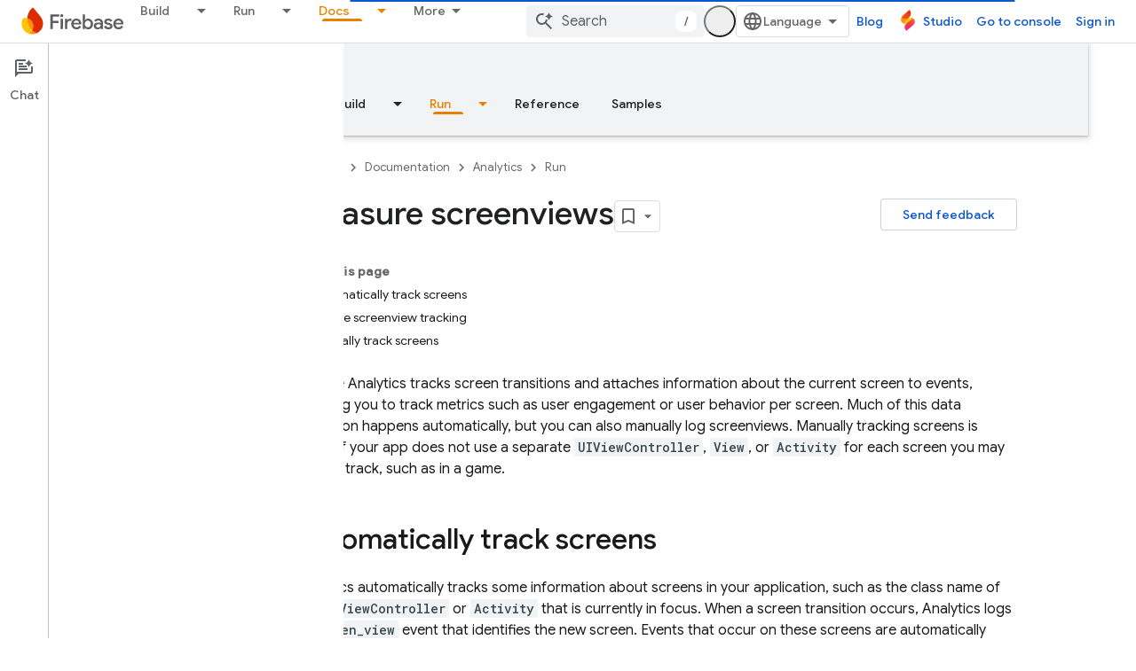

--- FILE ---
content_type: text/html; charset=UTF-8
request_url: https://feedback-pa.clients6.google.com/static/proxy.html?usegapi=1&jsh=m%3B%2F_%2Fscs%2Fabc-static%2F_%2Fjs%2Fk%3Dgapi.lb.en.2kN9-TZiXrM.O%2Fd%3D1%2Frs%3DAHpOoo_B4hu0FeWRuWHfxnZ3V0WubwN7Qw%2Fm%3D__features__
body_size: 78
content:
<!DOCTYPE html>
<html>
<head>
<title></title>
<meta http-equiv="X-UA-Compatible" content="IE=edge" />
<script type="text/javascript" nonce="Ry_hTXTyX5PdDarV8XDNdg">
  window['startup'] = function() {
    googleapis.server.init();
  };
</script>
<script type="text/javascript"
  src="https://apis.google.com/js/googleapis.proxy.js?onload=startup" async
  defer nonce="Ry_hTXTyX5PdDarV8XDNdg"></script>
</head>
<body>
</body>
</html>
